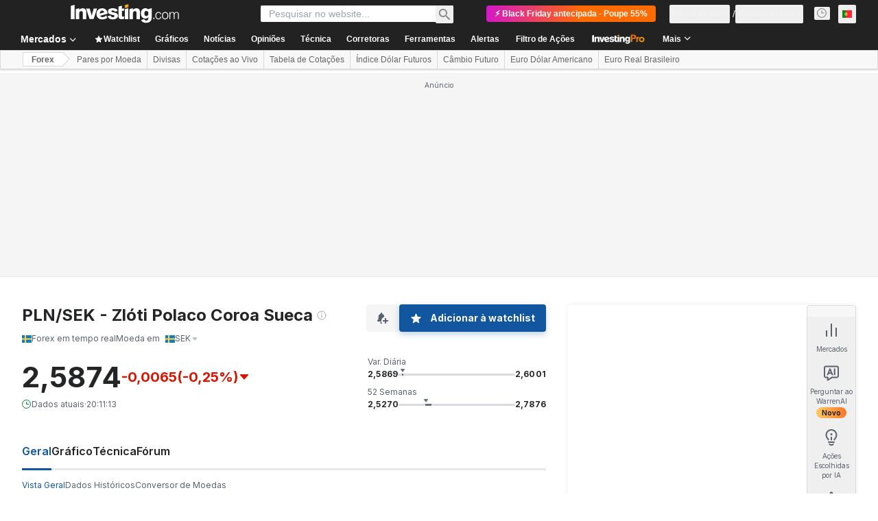

--- FILE ---
content_type: application/javascript
request_url: https://cdn.investing.com/x/15e6e9e/_next/static/chunks/424-3fa6336aa515d8af.js
body_size: 5636
content:
"use strict";(self.webpackChunk_N_E=self.webpackChunk_N_E||[]).push([[424],{6633:(e,t,r)=>{r.d(t,{p:()=>a});var a=function(e){return e.EconomicCalendar="_economic_calendar_title",e.Holiday="_economic_calendar_holiday",e.Legend="_economic_calendar_legend_title",e.Speech="_economic_calendar_legend_speech",e.PreliminaryRelease="_economic_calendar_legend_prelim_release",e.RevisedRelease="_economic_calendar_legend_revised_release",e.RetrievingData="_economic_calendar_legend_retrieving_data",e.Report="_economic_calendar_legend_report",e.LowVolatilityExpected="_economic_calendar_legend_low_volatility",e.ModerateVolatilityExpected="_economic_calendar_legend_moderate_volatility",e.HighVolatilityExpected="_economic_calendar_legend_high_volatility",e.Disclaimer="_economic_calendar_disclaimer",e.ShowFilters="_economic_calendar_show_filters",e.HideFilters="_economic_calendar_hide_filters",e.NoData="_ec_no_events_schedualed",e.FilterTimeframeYesterday="_economic_calendar_filter_timeframe_yesterday",e.FilterTimeframeToday="_economic_calendar_filter_timeframe_today",e.FilterTimeframeTomorrow="_economic_calendar_filter_timeframe_tomorrow",e.FilterTimeframeThisWeek="_economic_calendar_filter_timeframe_this_week",e.FilterTimeframeNextWeek="_economic_calendar_filter_timeframe_next_week",e.FilterTimeframeCustomDates="_economic_calendar_filter_timeframe_custom_dates",e.NoSearchResults="_no_search_results",e.CalendarSearchPendingState="_calendar_search_pending_state",e.CalendarSearchPlaceholder="_calendar_search_placeholder",e.CalendarSearchTopStrip="_Search",e.LoadMore="_equity_earnings_load_more",e.BrokersCalloutTitle="_economic_calendar_brokers_banner_title",e.BrokersCalloutText="_economic_calendar_brokers_banner_text",e.BrokersCalloutCta="_economic_calendar_brokers_banner_cta",e}({})},21136:(e,t,r)=>{r.d(t,{p:()=>a});var a=function(e){return e.title="_EconomicCalendarH1",e.show_all_events="_hpv2_show_all_events",e.holidays="_ec_holidays",e.recently_released_key_economic_events="_recently_released_key_economic_events",e.upcoming_key_economic_events="_upcoming_key_economic_events",e.economic_calendar_warrenai_tooltip="_economic_calendar_warrenai_tooltip",e}({})},24961:(e,t,r)=>{r.d(t,{A:()=>c});var a,l,n=r(14232);function i(){return(i=Object.assign?Object.assign.bind():function(e){for(var t=1;t<arguments.length;t++){var r=arguments[t];for(var a in r)({}).hasOwnProperty.call(r,a)&&(e[a]=r[a])}return e}).apply(null,arguments)}let c=function(e){return n.createElement("svg",i({xmlns:"http://www.w3.org/2000/svg",width:16,height:16,fill:"none",viewBox:"0 0 16 16"},e),a||(a=n.createElement("g",{stroke:"#5B616E",strokeLinecap:"round",clipPath:"url(#speech_svg__a)"},n.createElement("path",{strokeLinejoin:"round",d:"M3 5.5a.5.5 0 00.354-.146L6.646 2.06a.5.5 0 01.854.353v11.172a.5.5 0 01-.854.353l-3.292-3.293A.5.5 0 003 10.5H1a.5.5 0 01-.5-.5V6a.5.5 0 01.5-.5z"}),n.createElement("path",{d:"M10 .77a7.503 7.503 0 010 14.46M10.5 4.258c1.206.807 2 2.182 2 3.742s-.794 2.935-2 3.742"}))),l||(l=n.createElement("defs",null,n.createElement("clipPath",{id:"speech_svg__a"},n.createElement("path",{fill:"#fff",d:"M0 0h16v16H0z"})))))}},28693:(e,t,r)=>{r.d(t,{wn:()=>ed,e8:()=>eo,Hz:()=>ec});var a=r(36459),l=r(37876),n=r(14232),i=r(81142);let c=e=>{let{countryCode:t,countryName:r,currency:a}=e;return(0,l.jsxs)("div",{className:"flex flex-col",children:[(0,l.jsx)("div",{className:"mb-[9px] hidden text-warren-gray-900 sm:block",children:a}),(0,l.jsx)("div",{className:"flex flex-row pt-1 sm:pt-0",children:(0,l.jsx)(i.A,{countryCode:t,countryName:r,className:"align-middle"})})]})},o=e=>{let{countryCode:t,countryName:r,currency:n}=e;return(0,l.jsx)(a.TW,{className:"!border-[#E4EAF1]",children:(0,l.jsxs)("div",{className:"flex h-[21px] flex-row items-center py-2",children:[(0,l.jsx)("div",{className:"flex flex-row items-center",children:(0,l.jsx)(i.A,{countryCode:t,countryName:r,className:"mr-2 h-[21px] align-middle"})}),(0,l.jsx)("span",{className:"w-[30px] leading-[21px] text-warren-gray-900",children:n})]})})};var s=r(78113),d=r(44423),m=r(90512),_=r(31925),p=r(34688),u=r(16542),x=function(e){return e.Hours="_hpv2_ec_hour",e.Minutes="_hpv2_ec_minute",e.All_Day="_ec_all_day_shortened",e}({}),h=r(98986);let v=(e,t,r,a,l,n)=>{switch(e){case m.Bx.FUTURE_EVENT:return((e,t,r)=>{let a=h.A.getFutureTimeDiffFromNow(new Date(e));return a.minutes<=0?`0${r}`:0===a.hours?`${a.minutes}${r}`:`${a.hours}${t} ${a.minutes}${r}`})(t,a,l);case m.Bx.PAST_EVENT:return((e,t)=>{let r=h.A.getUTCDate(e),a=t.getTimeZoneDate(r);return(0,_.GP)(a,"HH:mm")})(t,r);case m.Bx.HOLIDAY:default:return n(x.All_Day)}},f=e=>{let{eventType:t,time:r,...a}=e,{parser:i}=(0,p.A)({ignoreTimezone:a.ignoreTimezone}),{t:c}=(0,u.A)(),[o,s]=(0,n.useState)("");return(0,n.useEffect)(()=>{let e=c(x.Hours),a=c(x.Minutes);if(s(v(t,r,i,e,a,c)),t===m.Bx.FUTURE_EVENT){let l=setInterval(()=>{s(v(t,r,i,e,a,c))},15e3);return()=>{clearInterval(l)}}},[t,r,i,c]),(0,l.jsx)("div",{...a,children:o})};var g=r(6633);let j=e=>{let{eventType:t,time:r,importance:a,currency:n,ignoreTimezone:i}=e,{t:o}=(0,u.A)();return(0,l.jsxs)("div",{className:"my-4 flex h-[42px] flex-row border-r pr-3 sm:ml-1.5 sm:pr-4",children:[(0,l.jsxs)("div",{className:"mr-3 flex flex-col justify-center sm:mr-4",children:[(0,l.jsx)(f,{eventType:t,time:r,className:"mb-1.5",ignoreTimezone:i}),a&&t!==m.Bx.HOLIDAY?(0,l.jsx)(s.S,{importance:a,className:"mb-0.5"}):null,t===m.Bx.HOLIDAY?(0,l.jsx)("span",{className:"font-semibold",children:o(g.p.Holiday)}):null]}),(0,l.jsx)(c,{...n})]})};var b=function(e){return e.Act="_touchActual",e.Cons="_touchForecast",e.Prev="_earningCal_previous",e.RevisedFrom="_economic_calendar_revised_from",e}({}),w=r(13968);let y={[m.Q1.Red]:"!text-negative-great",[m.Q1.Green]:"!text-positive-great"},E=e=>{let{title:t,rate:r,revisedFrom:a,color:n,bold:i,...c}=e,{t:o}=(0,u.A)();return(0,l.jsxs)("div",{...c,className:"flex",children:[(0,l.jsxs)("span",{className:"mr-1",children:[t,":"]}),(0,l.jsx)(w.m,{content:o(b.RevisedFrom,{NUM:a}),position:"top",showTooltip:!!a,children:(0,l.jsx)("span",{dir:"ltr",className:`${a&&"underline decoration-dotted"} ${n&&y[n]} ${i&&"font-semibold"}`,children:r})})]})},N=e=>{let{actual:t,forecast:r,previous:a,revisedFrom:n,actualColor:i,revisedColor:c}=e,{t:o}=(0,u.A)();return(0,l.jsxs)(l.Fragment,{children:[t?(0,l.jsx)(E,{title:o(b.Act),rate:t,color:i,bold:!0}):null,r?(0,l.jsx)(E,{title:o(b.Cons),rate:r}):null,a?(0,l.jsx)(E,{title:o(b.Prev),rate:a,color:c,revisedFrom:n}):null]})},A=e=>{let{actual:t,forecast:r,previous:n,revisedFrom:i,actualColor:c,revisedColor:o}=e,{t:s}=(0,u.A)();return(0,l.jsxs)(l.Fragment,{children:[(0,l.jsx)(a.TW,{className:`${c&&y[c]} font-semibold`,align:"end",dir:"ltr",children:t}),(0,l.jsx)(a.TW,{align:"end",dir:"ltr",children:r}),(0,l.jsx)(a.TW,{className:`${i&&"underline decoration-dotted"} ${o&&y[o]}`,align:"end",dir:"ltr",children:(0,l.jsx)(w.m,{content:s(b.RevisedFrom,{NUM:i}),position:"top",showTooltip:!!i,children:n})})]})};var T=r(99696),k=r(59529),C=r(24961),F=r(95505);function H(e){let{t}=(0,u.A)(),r={report:{icon:(0,l.jsx)(k.A,{}),tooltip:t(g.p.Report)},speech:{icon:(0,l.jsx)(C.A,{}),tooltip:t(g.p.Speech)},isPmi:{icon:(0,l.jsx)(F.A,{}),tooltip:t(g.p.PreliminaryRelease)}},a=e.report?r.report:e.speech?r.speech:e.isPmi?r.isPmi:null;return(0,l.jsxs)(l.Fragment,{children:[(0,l.jsxs)("div",{onClick:()=>e.handleClick?.(),className:"max-w-[240px] overflow-hidden overflow-x-clip whitespace-break-spaces sm:max-w-[410px]",children:[e.event," ",e.suffix," ",e.period]}),a&&(0,l.jsx)(w.m,{content:a.tooltip,children:a.icon})]})}let S="flex flex-row full-width gap-2 sm:gap-3 text-warren-gray-900 mb-1.5 md:mb-0 items-center",P=e=>{let{eventType:t,event:r,path:a,isReport:n,isSpeech:i,isPmi:c,suffix:o,period:s,handleClick:d}=e;return t===m.Bx.HOLIDAY?(0,l.jsx)("div",{className:S,children:(0,l.jsx)(H,{handleClick:d,event:r,report:n,speech:i,isPmi:c,suffix:o,period:s})}):(0,l.jsx)(T.N,{className:S,href:a,children:(0,l.jsx)(H,{handleClick:d,event:r,report:n,speech:i,isPmi:c,suffix:o,period:s})})},B=e=>(0,l.jsx)(a.Ip,{className:"w-full !pl-0 md:w-auto md:!pl-4",children:(0,l.jsx)(M,{...e})}),M=e=>{let{eventType:t,...r}=e;return(0,l.jsxs)("div",{className:"full-width ml-3 flex flex-col sm:ml-4 md:ml-0",children:[(0,l.jsx)(P,{eventType:t,...r}),(0,l.jsx)("div",{className:`${t===m.Bx.HOLIDAY?"invisible":"visible"} flex flex-row flex-wrap gap-x-3 gap-y-1 text-warren-gray-700 sm:gap-6 md:hidden`,children:(0,l.jsx)(N,{...r})})]})};var $=r(69208),I=r(70318),D=r(11049),L=r(21136),O=r(18847),R=r.n(O),z=r(9245),W=r(5811),Q=r(66314),V=r(56829),U=r(65224),Y=r(89001),q=r(41546),G=r(64370),Z=r(46389),J=function(e){return e.title="_calendar_create_alert_title",e.frequency="_calendar_create_alert_frequency",e.once="_calendar_create_alert_once",e.recurring="_calendar_create_alert_recurring",e.cta="_calendar_create_alert_cta",e.manageAlerts="_calendar_create_alert_manage_alerts",e.success="_calendar_create_alert_success",e.emailNotification="_calendar_create_alert_email_notification",e.phoneNotification="_calendar_create_alert_phone_notification",e.close="_calendar_create_alert_close",e.tooltipWebsiteTitle="_calendar_create_alert_tooltip_website_title",e.tooltipMobileAppTitle="_calendar_create_alert_tooltip_mobile_app_title",e.tooltipWebsite1="_calendar_create_alert_tooltip_website_1",e.tooltipWebsite2="_calendar_create_alert_tooltip_website_2",e.tooltipMobileApp1="_calendar_create_alert_tooltip_mobile_app_1",e.tooltipMobileApp2="_calendar_create_alert_tooltip_mobile_app_2",e}({}),K=r(68197),X=function(e){return e.CreateAlert="create_alert",e}(X||{});let ee="economical-calendar-alerts-selected-action",et="economical-calendar-alerts-selected-event-id",er=R()(()=>Promise.all([r.e(3499),r.e(2150),r.e(3213)]).then(r.bind(r,33213)),{loadableGenerated:{webpack:()=>[33213]},loading:()=>(0,l.jsx)("div",{className:"flex flex-row items-center justify-center py-4",children:(0,l.jsx)(G.y,{className:"w-[30px]"})})}),ea=(0,W.PA)(e=>{let{buttonShown:t,entryPoint:r,eventId:a,eventType:i,eventName:c,eventTime:o,onOpen:s,onClose:d}=e,{dataStore:{authStore:{isLoggedIn:m}}}=(0,V.P)(),{t:_}=(0,u.A)(),[p,,x,h]=(0,U.OJ)(`EconomicCalendarAlert-${a}`,{afterClose:()=>{b(),d&&d()}}),{onAlertIconClickedGaEvent:v,onAlertCreatedGaEvent:f}=(0,D.gC)(),{authenticateUser:g}=(0,Q.A)(),j=(0,K.dv)("md",!1);(0,z.H)({isDisabled:!h||j});let b=()=>{localStorage.removeItem(ee),localStorage.removeItem(et)},y=()=>{if(!m){g(r),localStorage.setItem(ee,"create_alert"),localStorage.setItem(et,a.toString());return}v(a,i),x(!0),s&&s()};return(0,n.useEffect)(()=>{let e=Number(localStorage.getItem(et)||"0");m&&"create_alert"===localStorage.getItem(ee)&&e===a&&y()},[]),(0,l.jsx)(Y.v,{wrap:!h,wrapper:e=>(0,l.jsx)(w.m,{view:"screener",content:_(J.cta),position:"top",children:e}),children:(0,l.jsxs)(l.Fragment,{children:[t||h?(0,l.jsx)("button",{onClick:e=>{y(),e.stopPropagation()},children:(0,l.jsx)(Z.A,{className:"w-4 text-secondary hover:text-link"})}):null,h?(0,l.jsx)(p,{tail:"bottom",surfaceClassName:"rounded-[3px]",className:"-ml-[320px] mt-3 !w-87 rounded !border !border-[#B5B8BB] text-sm/5 !shadow-secondary before:!content-none after:!content-none",children:(0,l.jsx)(q.y.Provider,{value:{id:a,name:c,eventType:i,time:o},children:(0,l.jsx)(er,{onCreated:()=>f(a,i),close:()=>x(!1)})})}):null]})})});var el=r(66416),en=r(15039),ei=r.n(en);let ec=e=>{let{title:t,className:r,mdTopBorder:a=!1}=e;return(0,l.jsx)(d.Hj,{className:"w-full !border-0 text-primary",noHover:!0,children:(0,l.jsx)(d.nA,{colSpan:8,className:ei()("!border-b !border-t-0 !border-[#E4EAF1] !p-0",a?"mdMax:!border-t":""),children:(0,l.jsx)("div",{className:ei()("py-4 pl-0 text-center font-semibold leading-5 sm:pl-1.5",r),children:t})})})},eo=e=>{let{event:t,eventType:r,handleClick:i,buttonShown:c=!1,ignoreTimezone:_=!1,id:p,onHover:x,onLeave:h,onOpen:v,onClose:g}=e,[b,w]=(0,n.useState)(""),{onWarrenAiClicked:y}=(0,D.gC)(),{t:E}=(0,u.A)();return(0,n.useEffect)(()=>{if(r!==m.Bx.FUTURE_EVENT)return;let e=new Date(t.time).getTime()-new Date().getTime();if(e>0){let t=setTimeout(()=>{w("bg-[#FFFFE5]")},e);return()=>clearTimeout(t)}},[t.time,r]),(0,l.jsxs)(d.Hj,{id:p,className:`full-width max-w-full ${b}`,onMouseEnter:x,onMouseLeave:h,children:[(0,l.jsx)(a.FZ,{className:"!pr-0",children:(0,l.jsx)(j,{time:t.time,eventType:r,ignoreTimezone:_,importance:"importance"in t?t.importance:null,currency:{countryCode:t.currencyFlag,countryName:t.currencyFlag,currency:t.currency}})}),(0,l.jsx)(a.TW,{className:"w-[70px] !border-[#E4EAF1] md:!pl-1.5",children:(0,l.jsx)(f,{time:t.time,eventType:r,ignoreTimezone:_})}),(0,l.jsx)(o,{countryCode:t.currencyFlag,countryName:t.currencyFlag,currency:t.currency}),(0,l.jsx)(B,{...t,handleClick:i,eventType:r}),(0,l.jsx)(s.F,{importance:"importance"in t?t.importance:null,isHoliday:r===m.Bx.HOLIDAY}),(0,l.jsx)(A,{...t}),(0,l.jsx)(a.TW,{children:(0,l.jsxs)("div",{className:"flex h-4 w-11 flex-row items-center gap-3",children:[(0,l.jsx)("div",{className:"mt-[5px]",children:(0,l.jsx)(ea,{entryPoint:el.$k.EconomicCalendarAlert,eventId:t.eventId||0,eventType:r,eventName:t.event,eventTime:t.time,buttonShown:c,onOpen:v,onClose:g})}),c&&(0,l.jsx)($.v5,{prompt:$.d9.warrenAIHooksEconomicCalendarPrompt,promptParams:{EVENT_NAME:t.event},tracking:{referralComponent:I.PJ.warrenAiPromptEconomicCalendarComponent,onExtraTracking:()=>y(r,t.eventId?.toString()||"")},tooltip:E(L.p.economic_calendar_warrenai_tooltip)})]})})]})},es=e=>{let{events:t,eventType:r,handleClick:a}=e;return(0,l.jsx)(l.Fragment,{children:t.map(e=>(0,l.jsx)(eo,{handleClick:a,event:e,eventType:r},`${e.event}-${e.actual}`))})},ed=e=>{let{title:t,events:r,eventType:a,handleClick:n}=e;return r?.length?(0,l.jsxs)(l.Fragment,{children:[(0,l.jsx)(ec,{title:t}),(0,l.jsx)(es,{handleClick:n,events:r,eventType:a})]}):null}},36459:(e,t,r)=>{r.d(t,{FZ:()=>o,Ip:()=>s,QE:()=>n,TW:()=>c});var a=r(37876);r(14232);var l=r(44423);let n=e=>{let{className:t,label:r,align:n="start",...i}=e;return(0,a.jsx)(l.M_,{label:r,align:n,...i,className:`hidden md:table-cell ${t} !border-t-0 border-b border-[#E4EAF1] !text-xs`})},i="!border-t-0 border-b border-[#E4EAF1] text-warren-gray-900 !border-[#E4EAF1] py-2",c=e=>{let{className:t,...r}=e;return(0,a.jsx)(l.nA,{...r,className:`hidden md:table-cell ${t} ${i}`})},o=e=>{let{className:t,...r}=e;return(0,a.jsx)(l.nA,{...r,className:`table-cell md:hidden ${t} ${i}`})},s=e=>{let{className:t,...r}=e;return(0,a.jsx)(l.nA,{...r,className:`table-cell ${t} ${i}`})}},45800:(e,t,r)=>{r.d(t,{E:()=>p});var a=r(37876),l=r(36459),n=r(44423),i=r(14232),c=r(16542),o=function(e){return e.time="_ec_time",e.currency="_ec_currency_short",e.importance="_ec_importance_short",e.event="_ec_event",e.actual="_ev_actual",e.forecast="_ec_forecast",e.previous="_ec_previous",e}({}),s=r(15039),d=r.n(s),m=r(56829),_=r(47635);let p=e=>{let{isSticky:t}=e,{dataStore:{pageInfoStore:{showPromo:r}}}=(0,m.P)(),{t:s}=(0,c.A)(),[p,u]=(0,i.useState)(!0);return(0,_.B)(u),(0,a.jsxs)(n.MS,{className:d()("!border-t-0 text-primary shadow-[0_8px_8px_-8px_rgba(0,0,0,0.1)]",{"sticky z-5 bg-white":t,"top-[40px]":p&&!r,"duration-400 top-[80px] transition-all":p&&r,"duration-400 top-[100px] transition-all":!p&&!r,"duration-400 top-[147px] transition-all":!p&&r}),children:[(0,a.jsx)(l.QE,{label:s(o.time),className:"pb-2.5"}),(0,a.jsx)(l.QE,{label:s(o.currency),className:"pb-2.5"}),(0,a.jsx)(l.QE,{label:s(o.event),className:"pb-2.5"}),(0,a.jsx)(l.QE,{label:s(o.importance),className:"pb-2.5"}),(0,a.jsx)(l.QE,{label:s(o.actual),align:"end",className:"pb-2.5"}),(0,a.jsx)(l.QE,{label:s(o.forecast),align:"end",className:"pb-2.5"}),(0,a.jsx)(l.QE,{label:s(o.previous),align:"end",className:"pb-2.5"}),(0,a.jsx)(l.QE,{label:"",className:"w-8 pb-2.5"})]})}},46389:(e,t,r)=>{r.d(t,{A:()=>o});var a,l,n,i=r(14232);function c(){return(c=Object.assign?Object.assign.bind():function(e){for(var t=1;t<arguments.length;t++){var r=arguments[t];for(var a in r)({}).hasOwnProperty.call(r,a)&&(e[a]=r[a])}return e}).apply(null,arguments)}let o=function(e){return i.createElement("svg",c({xmlns:"http://www.w3.org/2000/svg",fill:"currentColor",viewBox:"0 0 16 16"},e),a||(a=i.createElement("path",{d:"M11 13v3h2v-3h3v-2h-3V8h-2v3H8v2z"})),l||(l=i.createElement("path",{fillRule:"evenodd",d:"M6.242 2a4 4 0 013.992 3.75l.032.504A6 6 0 006.083 13H1.061a1.06 1.06 0 01-.75-1.81L1.5 10l.266-4.25A4 4 0 015.758 2zm.1 12H4a2 2 0 003.2 1.6 6 6 0 01-.86-1.6z",clipRule:"evenodd"})),n||(n=i.createElement("path",{d:"M4.836.986a1.18 1.18 0 012.328 0L7.5 3h-3z"})))}},59529:(e,t,r)=>{r.d(t,{A:()=>c});var a,l,n=r(14232);function i(){return(i=Object.assign?Object.assign.bind():function(e){for(var t=1;t<arguments.length;t++){var r=arguments[t];for(var a in r)({}).hasOwnProperty.call(r,a)&&(e[a]=r[a])}return e}).apply(null,arguments)}let c=function(e){return n.createElement("svg",i({xmlns:"http://www.w3.org/2000/svg",width:16,height:16,fill:"none",viewBox:"0 0 16 16"},e),a||(a=n.createElement("path",{stroke:"#5B616E",strokeLinecap:"round",strokeLinejoin:"round",d:"M1.5 2A1.5 1.5 0 013 .5h10A1.5 1.5 0 0114.5 2v12a1.5 1.5 0 01-1.5 1.5H3A1.5 1.5 0 011.5 14z"})),l||(l=n.createElement("path",{stroke:"#5B616E",strokeLinecap:"round",d:"M4.5 4.5h7m-7 3h7m-7 3H8"})))}},78113:(e,t,r)=>{r.d(t,{F:()=>d,S:()=>s});var a=r(37876),l=r(36459),n=r(66289),i=r(16542),c=r(6633);let o=e=>{let{filled:t}=e;return(0,a.jsx)(n.Dj,{icon:"star-filled",className:t?"opacity-60":"opacity-20"})},s=e=>{let{importance:t,className:r="",...l}=e,n=parseInt(t)||0;return(0,a.jsxs)("div",{className:`flex !flex-row text-secondary *:w-4 ${r}`,...l,children:[(0,a.jsx)(o,{filled:n>=1}),(0,a.jsx)(o,{filled:n>=2}),(0,a.jsx)(o,{filled:n>=3})]})},d=e=>{let{importance:t,isHoliday:r}=e,{t:n}=(0,i.A)();return r?(0,a.jsx)(l.TW,{children:(0,a.jsx)("span",{className:"max-w-[70px] whitespace-break-spaces font-semibold",children:n(c.p.Holiday)})}):t?(0,a.jsx)(l.TW,{children:(0,a.jsx)(s,{importance:t})}):null}},95505:(e,t,r)=>{r.d(t,{A:()=>o});var a,l,n,i=r(14232);function c(){return(c=Object.assign?Object.assign.bind():function(e){for(var t=1;t<arguments.length;t++){var r=arguments[t];for(var a in r)({}).hasOwnProperty.call(r,a)&&(e[a]=r[a])}return e}).apply(null,arguments)}let o=function(e){return i.createElement("svg",c({width:16,height:16,viewBox:"0 0 16 16",fill:"none",xmlns:"http://www.w3.org/2000/svg"},e),a||(a=i.createElement("path",{d:"M3.5 12.5h3m-3-9H9A2.5 2.5 0 0111.5 6v0A2.5 2.5 0 019 8.5H6",stroke:"#5B616E",strokeLinecap:"round",strokeLinejoin:"round"})),l||(l=i.createElement("path",{d:"M6 8.5h3a2.5 2.5 0 000-5H5V4h3.5A1.5 1.5 0 0110 5.5v1A1.5 1.5 0 018.5 8H6v.5z",fill:"#5B616E"})),n||(n=i.createElement("path",{fill:"#5B616E",d:"M4 4h2v8H4z"})))}}}]);

--- FILE ---
content_type: application/javascript
request_url: https://promos.investing.com/eu-a4flkt7l2b/z9gd/800129/pt.investing.com/jsonp/z?cb=1763496690581&dre=l&callback=jQuery112408059143373291284_1763496690550&_=1763496690551
body_size: 699
content:
jQuery112408059143373291284_1763496690550({"response":"[base64]","dre":"l","success":true});